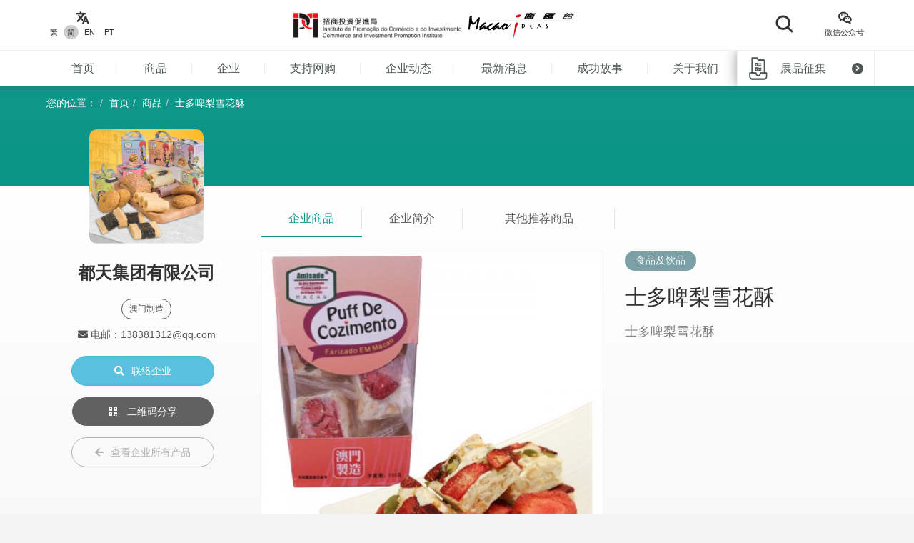

--- FILE ---
content_type: text/html; charset=UTF-8
request_url: https://macaoideas.ipim.gov.mo/cn/product/1460
body_size: 11535
content:
<!DOCTYPE html>
<html lang="en" class="lang-cn page-product-detail ">
<head>
<meta charset="utf-8">
<meta http-equiv="X-UA-Compatible" content="IE=edge">
<meta name="viewport" content="width=device-width, initial-scale=1">
<title>士多啤梨雪花酥｜商汇馆</title>
<meta name="description" content="士多啤梨雪花酥">
<meta name="author" content="商汇馆">
<meta name="robots" content="all"/>

<meta property="og:type" content="website"/>
<meta property="og:description" content="士多啤梨雪花酥"/>
<meta property="og:image" content="https://macaoideas.ipim.gov.mo/uploads/product/20211029617b5195884f6.jpg"/>
<meta property="og:image:width" content="200"/>
<meta property="og:image:height" content="200"/>

<link rel="icon" href="https://macaoideas.ipim.gov.mo/themes/front/images/favicon/favicon-64x64.png" type="image/png">
<link href="https://macaoideas.ipim.gov.mo/themes/front/css/style.css?v=20240108" rel="stylesheet">
<link href="https://macaoideas.ipim.gov.mo/themes/front/css/responsive.css?release=20231229" rel="stylesheet">
<!--[if lt IE 9]>
<script src="https://macaoideas.ipim.gov.mo/themes/front/vendor/polyfill/html5shiv.min.js"></script>
<script src="https://macaoideas.ipim.gov.mo/themes/front/vendor/polyfill/respond.min.js"></script>
<![endif]-->
<script src="https://macaoideas.ipim.gov.mo/themes/admin/vendor/layui/layui.js"></script>
<script src="https://macaoideas.ipim.gov.mo/themes/front/vendor/jquery/3.5.0/jquery.min.js?v=1.1"></script>
<!--<script src="https://cdn.bootcdn.net/ajax/libs/jquery/3.5.0/jquery.min.js"></script>-->
</head>
<body>
<div class="wrapper">
  
  <div class="header">
    <div class="header-top clearfix">
      <div class="container flexbox">
          
        <!-- header-tools -->
        <div class="header-langs">
          <div class="item">
            <div class="icon"><i class="flaticon-translate"></i></div>
                        <div class="links">
                                          <a href="https://macaoideas.ipim.gov.mo/language/change/1?back=cn%2Fproduct%2F1460" >繁</a>
                                          <a href="https://macaoideas.ipim.gov.mo/language/change/2?back=cn%2Fproduct%2F1460" class="active">简</a>
                                          <a href="https://macaoideas.ipim.gov.mo/language/change/3?back=cn%2Fproduct%2F1460" >EN</a>
                                          <a href="https://macaoideas.ipim.gov.mo/language/change/4?back=cn%2Fproduct%2F1460" >PT</a>
                          </div>
                      </div>
        </div>
        
        <!-- logo -->
        <div class="logo">
          <a href="https://www.ipim.gov.mo/"><img src="https://macaoideas.ipim.gov.mo/themes/front/images/logo.png?v=1.1" alt="招商投資促進侷" class="img-responsive"></a>
          <a href="https://macaoideas.ipim.gov.mo/cn/home"><img src="https://macaoideas.ipim.gov.mo/themes/front/images/logo02.png?v=1.1" alt="商匯館" class="img-responsive"></a>
        </div>
        
        
        <div class="header-search">
          <!--<form action="https://macaoideas.ipim.gov.mo/cn/search" method="get">-->
              <!--<input type="hidden" name='csrf' value=696d536dd246a>-->
            <div class="row">
              <!--<div class="col-md-1 col-sm-12 col-xs-12">-->
               <!-- <div class="dropdown search-box">
                  
              <!--    <button class="btn-block" type="button" id="search_type_dropdown" data-toggle="dropdown">-->
              <!--      <span class="pull-left search_type_text">产品</span>-->
              <!--      <i class="pull-right fas fa-angle-down"></i>-->
              <!--    </button>-->
                  
              <!--    <ul class="dropdown-menu">-->
              <!--      <li><a href="javascript:;" data-search-type-id="1" data-search-type-text="产品" class="header-search-trigger">产品</a></li>-->
              <!--      <li><a href="javascript:;" data-search-type-id="2" data-search-type-text="企业" class="header-search-trigger">企业</a></li>-->
              <!--    </ul>-->
              <!--  </div>-->
              <!--</div>-->
              <!--<div class="col-md-8 col-sm-12 col-xs-12">-->
              <!--  <input type="text" name="keyword" value="" placeholder="请输入关键字" class="text-box" required autocomplete="off">-->
              <!--</div>-->
              <div class="">
                <button class="btn btn-block btn-primary btn-search">
                  <i class="flaticon-search"></i>
                  <!--<span>搜索</span>-->
                </button>
              </div>
            </div>
            <!-- row -->
          <!--</form>-->
        </div>
        
        <div class="header-tools">
          <div class="item item-langs">
            <div class="icon"><i class="flaticon-translate"></i></div>
                        <div class="links">
                                          <a href="https://macaoideas.ipim.gov.mo/language/change/1?back=cn%2Fproduct%2F1460" >繁</a>
                                          <a href="https://macaoideas.ipim.gov.mo/language/change/2?back=cn%2Fproduct%2F1460" class="active">简</a>
                                          <a href="https://macaoideas.ipim.gov.mo/language/change/3?back=cn%2Fproduct%2F1460" >EN</a>
                                          <a href="https://macaoideas.ipim.gov.mo/language/change/4?back=cn%2Fproduct%2F1460" >PT</a>
                          </div>
                      </div>
          <!-- item -->
          <div class="item">
            <a data-toggle="modal" href="#popupQrcode">
                <div class="icon"><i class="flaticon-wechat"></i></div>
                <div class="links">微信公众号</div>
            </a>
          </div>
          <!--<div class="item">-->
          <!--  <div class="icon"><i class="fas fa-envelope"></i></div>-->
          <!--  <div class="links">-->
          <!--    <a data-toggle="modal" href="#subscription">EDM订阅</a>-->
          <!--  </div>-->
          <!--</div>-->
        </div>
        
      </div>
      <!-- container -->
    </div>
    <!-- header-top -->
    <div class="header-main clearfix">
      <div class="container container-menu">
        <ul id="leftMenu" class="menu">
          <li><a href="https://macaoideas.ipim.gov.mo/cn/home">首页</a></li>
          <li><a href="https://macaoideas.ipim.gov.mo/cn/category">商品</a></li>
          <li><a href="https://macaoideas.ipim.gov.mo/cn/company">企业</a></li>
          <li><a href="https://macaoideas.ipim.gov.mo/cn//company/14">支持网购</a></li>
          <li><a href="https://macaoideas.ipim.gov.mo/cn/dynamic">企业动态</a></li>
          <li><a href="https://macaoideas.ipim.gov.mo/cn/news">最新消息</a></li>
          <li><a href="https://macaoideas.ipim.gov.mo/cn/story">成功故事</a></li>
          <li><a href="https://macaoideas.ipim.gov.mo/cn/about">关于我们</a></li>
          
          <li>
              <a href="https://macaoideas.ipim.gov.mo/cn/vr" style="padding-top: 5px;padding-bottom: 5px;line-height: 20px;">
              <p>商汇馆展示中心</p><p class="kw-vr">（虚拟实景）</p>
              </a>
          </li>
        </ul>
        <!-- menu -->
        <a href="https://macaoideas.ipim.gov.mo/cn/exhibit" class="header-exhibits-link" title="展品征集">
          <span>展品征集</span>
          <span class="icon-circle-arrow"><i class="fas fa-angle-right"></i></span>
        </a>
        <!-- header-exhibits-link -->
      </div>
      
      <script>
        $(function(){
          var mw = 0
          function setShadow () {
            var $lis = $("#leftMenu li")
            // var mw = 0
            $lis.each(function(){
              mw += $(this).width()
            })
            var cw = $(".container-menu").width()
            
            if (mw >= cw - 190) {
              $("body").addClass('menu-shadow')
            } else {
              $("body").removeClass('menu-shadow')
            }
          }
          
          setShadow()
          
          $("#leftMenu").scroll(function(e){
            var sl = e.target.scrollLeft + $("#leftMenu").width() + 10
            if (sl >= mw) {
              $("body").removeClass('menu-shadow')
            } else {
              $("body").addClass('menu-shadow')
            }
          })
          $(window).resize(function(){
            mw = 0
            setShadow()
          })
        })
      </script>
      <!-- container -->
    </div>
    <!-- header-main -->
    <ul class="trigger-mobile">
      <li><a href="javascript:;" class="search-mobile-trigger"><i class="fas fa-search"></i></a></li>
      <li>
        <a href="javascript:;" class="menu-burger">
          <div class="bar1"></div>
          <div class="bar2"></div>
          <div class="bar3"></div>
        </a>
      </li>
    </ul>
    <!-- trigger-mobile -->
  </div>
  <!-- header -->
  <div class="header-mobile">
    <div class="popup-shadow"></div>
    <div class="main">
      <a href="javascript:;" class="f-close"><i class="fas fa-times"></i></a>
    </div>
  </div>
  <!-- header-mobile -->
  <div class="search-mobile">
    <div class="main">
      <!--<h2>搜索</h2>-->
      <div class="search-mobile-main">
        <form action="https://macaoideas.ipim.gov.mo/cn/search" method="get">
            <input type="hidden" name='csrf' value=696d536dd2490>
          <div class="row">
            <div class="col-md-12 col-sm-12 col-xs-12">
              <!--
              <div class="dropdown search-box">
                <button class="btn-block" type="button" id="search_type_dropdown_mobile" data-toggle="dropdown">
                  <span class="pull-left search_type_text">产品</span>
                  <i class="pull-right fas fa-angle-down"></i>
                </button>
                <ul class="dropdown-menu">
                  <li><a href="javascript:;" data-search-type-id="1" data-search-type-text="产品" class="header-search-trigger">产品</a></li>
                  <li><a href="javascript:;" data-search-type-id="2" data-search-type-text="企业" class="header-search-trigger">企业</a></li>
                </ul>
              </div>
              -->
              <input type="hidden" name="search_type" class="search_type" value="1">
            </div>
            <div class="col-md-12 col-sm-12 col-xs-12">
              <input type="text" name="keyword" value="" placeholder="请输入关键字" class="text-box" required autocomplete="off">
            </div>
            <div class="col-md-12 col-sm-12 col-xs-12">
              <button class="btn btn-block btn-primary btn-search">
                <i class="flaticon-search"></i>
                <span>搜索</span>
              </button>
            </div>
          </div>
          <!-- row -->
        </form>
      </div>
      <!-- search-mobile-main -->
    </div>
    <a href="javascript:;" class="f-close"><i class="fas fa-times"></i></a>
  </div>
  <!-- search-mobile -->
  

  <div class="modal fade popup-qrcode" id="popupQrcode">
    <div class="modal-dialog">
      <div class="modal-content">
        <div class="modal-header">
          <button type="button" class="close" data-dismiss="modal"><i class="fas fa-times"></i></button>
          <h4 class="modal-title">微信公众号</h4>
        </div>
        <div class="modal-body">
          <div class="row">
            <!--<div class="col-md-6 col-xs-12">-->
            <div>
              <figure><img src="https://macaoideas.ipim.gov.mo/themes/front/images/qrcode/qrcode01.jpg" alt="" class="img-responsive"></figure>
              <br>
            </div>
            <!--贸促局要求隐藏-->
            <!-- col -->
            <!--<div class="col-md-6 col-xs-12">-->
            <!--  <figure><img src="https://macaoideas.ipim.gov.mo/themes/front/images/qrcode/qrcode02.jpg" alt="" class="img-responsive"></figure>-->
            <!--  <br>-->
            <!--</div>-->
            <!-- col -->
          </div>
          <!-- row -->
        </div>
      </div>
    </div>
  </div>
  <!-- Modal -->

  
  <div class="modal fade popup-qrcode" id="subscription">
    <div class="modal-dialog">
      <div class="modal-content">
        <div class="modal-header">
          <button type="button" class="close" data-dismiss="modal"><i class="fas fa-times"></i></button>
          <h4 class="modal-title">EDM订阅</h4>
        </div>
        <div class="modal-body" style="text-align:left">
          <div class="row form-box">
            <div class="col-md-12 col-xs-12">
              <div class="form-group required">
                <label>電郵地址</label>
                <div class="row">
                  <div class="col-md-12 col-xs-12"><input id="mail" type="text" required="" name="mail" value="" class="form-control" placeholder="請輸入郵箱地址"></div>
                </div>
                <!-- row -->
              </div>
            </div>
          </div>
          <label id="tips" style="color:red;text-align:center"></label>
          <div style="margin-top:0rem" class="form-box-btn-area text-center mt-4">
            <button id="subscribe" type="button" class="btn btn-default btn-primary btn-sm">訂閱</button>
            <!-- <button id="unsubscribe" type="button" class="btn btn-default btn-primary btn-sm">取消訂閱</button> -->
            <a id="unsubscribe" href="#" style="color:#b6b6b6;position: absolute;padding-left: 130px;padding-top: 8px;">取消訂閱</a>
          </div>
        </div>
      </div>
    </div>
  </div>
  <!-- Modal -->

<script type="text/javascript" charset="utf-8">
  $(document).ready(function(){
    $(".header-search .btn-search").click(function(){
      $(".search-mobile").show()
    })
    $(".search-mobile .f-close").unbind('click').click(function(){
      $(".search-mobile").hide();
    });
      
    $("#subscribe").click(function() {
      $("#tips").text("");
      if(!$("#mail").val()) {
        $("#tips").text("請輸入郵箱地址");
        return;
      }
      $.ajax({
          url:"/subscribe/subscribe",
          type:"POST",
          dataType : 'json',
          data: {mail:$("#mail").val()},
          success:(data)=>{
              console.log(data);
              $("#tips").text(data.msg);
          }
      });
    });

    $("#unsubscribe").click(function() {
      $("#tips").text("");
      if(!$("#mail").val()) {
        $("#tips").text("請輸入郵箱地址");
        return;
      }
      $.ajax({
          url:"/subscribe/unsubscribe",
          type:"POST",
          dataType : 'json',
          data: {mail:$("#mail").val()},
          success:(data)=>{
              console.log(data);
              $("#tips").text(data.msg);
          }
      });
    });
  });
</script>
<div class="top-wrap">
<div class="container">
  <ol class="breadcrumb">
    <li>您的位置：</li>
    <li><a href="https://macaoideas.ipim.gov.mo/cn/home">首页</a></li>
    <li><a href="https://macaoideas.ipim.gov.mo/cn/category">商品</a></li>
    <li><a href="#">士多啤梨雪花酥</a></li>
  </ol>
  <!-- breadcrumb -->
</div>
</div>
<!-- container -->

<div class="product-detail-section clearfix">
  <div class="container clearfix">
    <div class="flexbox flex-start detail-info">
        <!-- product-main-pic -->
    <script>
        console.log({"company_id":"97","company_name":"\u90fd\u5929\u96c6\u56e2\u6709\u9650\u516c\u53f8","company_phone":"+853 2883 1312    +853 6699 0168   +85363571010","company_email":"138381312@qq.com","company_fax":"+853 2883 6202","company_website":"","company_introduction":"\u90fd\u5929\u96c6\u56e2\u65d7\u4e0b\u4e1a\u52a1\u4e3b\u8425\u98df\u54c1\u751f\u4ea7\uff0c\u5305\u62ec\u624b\u4fe1\u997c\u98df\u3001\u6731\u53e4\u529b\u53ca\u4f11\u95f2\u96f6\u98df\u7c7b\u98df\u54c1\u3002\u90fd\u5929\u8336\u4e1a\u4e43\u662f\u6b66\u5937\u5ca9\u8336\u4e13\u5356\u5e97\uff0c\u5f62\u8c61\u88c5\u4fee\u4e0e\u54c1\u724c\u683c\u8c03\u90fd\u5b9a\u4f4d\u4e8e\u9ad8\u7aef\uff0c\u4ee5\u5171\u94f8\uff02\u4e2d\u56fd\u6b66\u5937\u5c71\u5927\u7ea2\u888d\u7b2c\u4e00\u54c1\u724c\"\u4e3a\u76ee\u6807\uff0c\u9510\u610f\u521b\u65b0\u4e3a\u539f\u52a8\u529b\uff0c\u8ffd\u6c42\u5353\u8d8a\uff0c\u611f\u6069\u5173\u6000\u3002","content":"<p style=\"text-align: left;\">\u90fd\u5929\u96c6\u56e2\u65d7\u4e0b\u4e1a\u52a1\u4e3b\u8425\u98df\u54c1\u751f\u4ea7\uff0c\u5305\u62ec\u624b\u4fe1\u997c\u98df\u3001\u6731\u53e4\u529b\u53ca\u4f11\u95f2\u96f6\u98df\u7c7b\u98df\u54c1\u3002\u90fd\u5929\u8336\u4e1a\u4e43\u662f\u6b66\u5937\u5ca9\u8336\u4e13\u5356\u5e97\uff0c\u5f62\u8c61\u88c5\u4fee\u4e0e\u54c1\u724c\u683c\u8c03\u90fd\u5b9a\u4f4d\u4e8e\u9ad8\u7aef\uff0c\u4ee5\u5171\u94f8\uff02\u4e2d\u56fd\u6b66\u5937\u5c71\u5927\u7ea2\u888d\u7b2c\u4e00\u54c1\u724c&quot;\u4e3a\u76ee\u6807\uff0c\u9510\u610f\u521b\u65b0\u4e3a\u539f\u52a8\u529b\uff0c\u8ffd\u6c42\u5353\u8d8a\uff0c\u611f\u6069\u5173\u6000\u3002<\/p>","company_main_image":"uploads\/company\/20210430608ae0422662d.jpg"})
        console.log([{"id":"1872","category_id":"8","company_id":"192","main_image":"uploads\/product\/202205066274bd81dea35.jpg","macau_relation":"1","made_macau":null,"design_macau":null,"designer_name":null,"brand_macau":null,"market_macau":null,"has_award":null,"award_other":null,"view_num":"13859","sort_order":"0","stock_status":"1","status":"1","updated_at":"2022-05-06 14:19:40","created_at":"2022-05-06 14:17:28","title":"\u81f3\u5c0a\u91d1\u817f\u86cb\u9ec4\u4f0d\u4ec1\u6708\u997c","introduction":"\u6708\u997c\u5916\u5f62\u9971\u6ee1\uff0c\u8f6e\u5ed3\u5206\u660e\uff0c\u82b1\u7eb9\u6e05\u6670\uff0c\u4e0d\u574d\u584c\uff0c\u997c\u76ae\u539a\u8584\u5747\u5300\uff0c\u9985\u6599\u7ec6\u817b\u65e0\u50f5\u7c92\uff0c\u53e3\u611f\u7ef5\u8f6f\u3002","company_name":"\u9f99\u534e\u5236\u997c\u5382","status_format":"<span class=\"layui-badge layui-bg-green\">\u555f\u7528<\/span>"},{"id":"768","category_id":"8","company_id":"111","main_image":"uploads\/product\/202002285e588f4c37b0f.jpg","macau_relation":"2","made_macau":null,"design_macau":null,"designer_name":null,"brand_macau":null,"market_macau":null,"has_award":null,"award_other":null,"view_num":"16653","sort_order":"0","stock_status":"1","status":"1","updated_at":"2020-05-23 15:44:07","created_at":"2020-02-28 11:55:51","title":"\u679c\u4ec1\u66f2\u5947","introduction":"\u679c\u4ec1\u66f2\u5947\u7684\u6210\u4efd\u662f\uff1a\u725b\u6cb9\u3001\u8170\u679c\u3001\u9eb5\u7c89\u3001\u7802\u7cd6\u53ca\u86cb","company_name":"\u91d1\u71d5\u897f\u6d0b\u725b\u6cb9\u7cd5\u8461\u5f0f\u98df\u54c1","status_format":"<span class=\"layui-badge layui-bg-green\">\u555f\u7528<\/span>"},{"id":"1966","category_id":"8","company_id":"196","main_image":"uploads\/product\/2022122963ad00b511c80.png","macau_relation":"1","made_macau":null,"design_macau":null,"designer_name":null,"brand_macau":null,"market_macau":null,"has_award":null,"award_other":null,"view_num":"7642","sort_order":"0","stock_status":"1","status":"1","updated_at":"2022-12-29 10:52:29","created_at":"2022-12-29 10:51:11","title":"\u897f\u5355\u6bcd\u5496\u5561\u8c46","introduction":"\u897f\u5355\u6bcd\u5496\u5561\u8c46","company_name":"\u9ea6\u53e3(\u6fb3\u95e8)\u6709\u9650\u516c\u53f8","status_format":"<span class=\"layui-badge layui-bg-green\">\u555f\u7528<\/span>"},{"id":"2187","category_id":"8","company_id":"204","main_image":"uploads\/product\/2025051368230c1e56878.jpg","macau_relation":"1,2","made_macau":null,"design_macau":null,"designer_name":null,"brand_macau":null,"market_macau":null,"has_award":null,"award_other":null,"view_num":"4723","sort_order":"0","stock_status":"1","status":"1","updated_at":"2025-05-13 17:21:11","created_at":"2024-08-26 14:20:18","title":"\u6843\u9999\u4e4c\u9f99","introduction":"100%\u539f\u53f6\u6d78\u5236 \u6bcf\u4e2a\u73af\u8282\u90fd\u53ef\u6eaf\u6e90","company_name":"\u6fb3\u95e8\u6c47\u80fd\u56fd\u9645\u6295\u8d44\u63a7\u80a1\u6709\u9650\u516c\u53f8","status_format":"<span class=\"layui-badge layui-bg-green\">\u555f\u7528<\/span>"},{"id":"1954","category_id":"8","company_id":"202","main_image":"uploads\/product\/2022122963ac70ee08140.png","macau_relation":"1,2","made_macau":null,"design_macau":null,"designer_name":null,"brand_macau":null,"market_macau":null,"has_award":null,"award_other":null,"view_num":"9046","sort_order":"0","stock_status":"1","status":"1","updated_at":"2022-12-29 10:25:39","created_at":"2022-12-29 00:38:03","title":"\u5f53\u4e0b - \u767e\u9999\u679c\u4e4c\u9f99\u9752\u8336\u53e3\u5473\u53d1\u9175\u8336","introduction":"\u767e\u9999\u679c\u4e4c\u9f99\u9752\u8336\u53e3\u5473\u53d1\u9175\u8336","company_name":"\u6fb3\u95e8\u915d\u917f\u6709\u9650\u516c\u53f8","status_format":"<span class=\"layui-badge layui-bg-green\">\u555f\u7528<\/span>"},{"id":"871","category_id":"8","company_id":"118","main_image":"uploads\/product\/202002285e58b16bc3fd9.jpg","macau_relation":"1","made_macau":null,"design_macau":null,"designer_name":null,"brand_macau":null,"market_macau":null,"has_award":null,"award_other":null,"view_num":"16161","sort_order":"0","stock_status":"1","status":"1","updated_at":"2020-02-28 14:22:08","created_at":"2020-02-28 14:21:25","title":"\u5f20\u8bb0\u8857\u574a\u9eb5","introduction":"\u4e3b\u8981\u6210\u4efd\uff1a\u9eb5\u7c89\u3001\u6c34\u3001\u7877\u6c34\u3002 \u9eb5\u8d28\u723d\u6ed1\uff0c\u6c64\u62cc\u4f73\u58eb\uff0c\u53ef\u7d20\u98df\u3002","company_name":"\u5f20\u8bb0\u88fd\u9eb5\u5382","status_format":"<span class=\"layui-badge layui-bg-green\">\u555f\u7528<\/span>"},{"id":"2101","category_id":"8","company_id":"224","main_image":"uploads\/product\/202405176646d98b3184c.png","macau_relation":"2","made_macau":null,"design_macau":null,"designer_name":null,"brand_macau":null,"market_macau":null,"has_award":null,"award_other":null,"view_num":"6703","sort_order":"0","stock_status":"1","status":"1","updated_at":"2024-05-17 12:16:26","created_at":"2024-05-17 12:13:51","title":"\u54b8\u86cb\u9ec4\u66f2\u5947","introduction":"\u4f20\u7edf\u53e4\u6cd5\u5236\u9020\uff0c\u9009\u7528\u4f18\u8d28\u6750\u6599\uff0c\u997c\u9999\u4f20\u5343\u91cc\uff0c\u53e3\u611f\u6709\u5c42\u6b21\uff0c\u4ee4\u4eba\u7231\u4e0d\u91ca\u624b\u3002","company_name":"\u60a6\u6842\u5a46\u5a46\u4e00\u4eba\u6709\u9650\u516c\u53f8","status_format":"<span class=\"layui-badge layui-bg-green\">\u555f\u7528<\/span>"},{"id":"1055","category_id":"8","company_id":"139","main_image":"uploads\/product\/2021062360d2a4f7eb133.jpg","macau_relation":"1,2","made_macau":null,"design_macau":null,"designer_name":null,"brand_macau":null,"market_macau":null,"has_award":null,"award_other":null,"view_num":"18130","sort_order":"0","stock_status":"1","status":"1","updated_at":"2021-06-23 11:05:29","created_at":"2020-02-28 15:57:28","title":"\u66f2\u5947","introduction":"\u66f2\u5947","company_name":"Nata\u8461\u631e\u516c\u53f8\u5de5\u827a\u9762\u5305","status_format":"<span class=\"layui-badge layui-bg-green\">\u555f\u7528<\/span>"},{"id":"2118","category_id":"8","company_id":"226","main_image":"uploads\/product\/202405176647004b018ac.jpg","macau_relation":"2","made_macau":null,"design_macau":null,"designer_name":null,"brand_macau":null,"market_macau":null,"has_award":null,"award_other":null,"view_num":"5727","sort_order":"0","stock_status":"1","status":"1","updated_at":"2024-05-17 15:00:31","created_at":"2024-05-17 14:59:17","title":"\u6742\u9526\u793c\u76d2","introduction":"\u4ea7\u54c1\u6709\u7d2b\u83dc\u8089\u677e\u51e4\u51f0\u5377\u3001\u4f20\u7edf\u51e4\u51f0\u5377\u3001\u86cb\u5377\u738b\u3001\u7c92\u7c92\u674f\u4ec1\u997c\u3001\u86cb\u9ec4\u5185\u5fc3\u674f\u4ec1\u997c\u3001\u68cb\u5b50\u997c\u3001\u9e21\u4ed4\u997c\u3001\u8089\u5207\u9165\u3001\u8170\u679c\u997c\u7b49\u7b49\u3002","company_name":"\u724c\u574a\u8001\u997c\u5bb6(\u6fb3\u95e8)\u6709\u9650\u516c\u53f8","status_format":"<span class=\"layui-badge layui-bg-green\">\u555f\u7528<\/span>"},{"id":"2244","category_id":"8","company_id":"237","main_image":"uploads\/product\/20241119673c35937f33b.jpg","macau_relation":"2","made_macau":null,"design_macau":null,"designer_name":null,"brand_macau":null,"market_macau":null,"has_award":null,"award_other":null,"view_num":"6258","sort_order":"0","stock_status":"1","status":"1","updated_at":"2024-11-19 14:55:10","created_at":"2024-11-19 14:51:27","title":"\u529b\u917130\u7279\u917f\u9171\u9999\u578b\u767d\u9152","introduction":"\u539f\u6599\uff1a\u9ad8\u7cb1\u3001\u5c0f\u9ea6\u3001\u6c34  \u9152\u7cbe\u5ea6\uff1a53% Vol  \u5916\u89c2\uff1a\u6e05\u6f88\u900f\u660e\u3002  \u95fb\u9999\uff1a\u521d\u95fb\u9171\u9999\u7ec6\u817b\u3001\u4f18\u96c5\u3001\u7cae\u9999\u99a8\u6021\uff0c\u8bf8\u9999\u534f\u8c03\u3001\u4f59\u5473\u60a0\u957f\u3002  \u5473\u89c9\uff1a\u9187\u539a\u4e30\u6ee1\u3001\u5706\u6da6\uff0c\u4e30\u5bcc\u7684\u5fae\u91cf\u6210\u5206\u5728\u53e3\u8154\u4e2d\u505c\u7559\u6301\u4e45\uff0c\u4ed4\u7ec6\u54c1\u5473\u6709\u7ec6\u6ed1\u611f\uff0c\u4ee4\u4eba\u9676\u9189\u3002  \u5c3e\u97f5\uff1a\u540e\u5473\u60a0\u957f\uff0c\u7a7a\u676f\u7559\u9999\u6301\u4e45\u3002","company_name":"\u767e\u529b\u96c6\u56e2\u6709\u9650\u516c\u53f8","status_format":"<span class=\"layui-badge layui-bg-green\">\u555f\u7528<\/span>"},{"id":"2279","category_id":"8","company_id":"158","main_image":"uploads\/product\/20250616684fd9aa49746.png","macau_relation":"1,2","made_macau":null,"design_macau":null,"designer_name":null,"brand_macau":null,"market_macau":null,"has_award":null,"award_other":null,"view_num":"2758","sort_order":"0","stock_status":"1","status":"1","updated_at":"2025-06-16 16:46:46","created_at":"2025-06-16 16:45:23","title":"\u6fb3\u95e8\u540d\u80dc\u7cfb\u5217-\u6d77\u82d4\u9e21\u86cb\u5377","introduction":"\u516c\u53f8\u4e13\u6ce8\u4e8e\u65b0\u9c9c\u70d8\u7119\u53ca\u6fb3\u95e8\u54c1\u724c\u624b\u4fe1\u4ea7\u54c1\uff0c\u81ea2005\u5e74\u6210\u7acb\u4ee5\u6765\uff0c\u300c\u4e1c\u671b\u6d0b\u997c\u5e97\u300d\u548c\u300c\u8461\u97f5\u624b\u4fe1\u300d\u5df2\u5728\u6fb3\u95e8\u6269\u5c55\u81f318\u95f4\u5206\u5e97\uff1b\u65d7\u4e0b\u54c1\u724c\u300c\u8461\u97f5\u624b\u4fe1\u300d\u66f4\u81f4\u529b\u63a8\u5e7f\u6fb3\u95e8\u4f20\u7edf\u624b\u5de5\u827a\u53ca\u8461\u8404\u7259\u7279\u8272\u6587\u5316\u53e3\u5473\u3002","company_name":"\u4e1c\u671b\u6d0b\u624b\u4fe1\u6709\u9650\u516c\u53f8","status_format":"<span class=\"layui-badge layui-bg-green\">\u555f\u7528<\/span>"},{"id":"207","category_id":"8","company_id":"32","main_image":"uploads\/product\/20210924614d5d8eefbd9.jpg","macau_relation":"2","made_macau":null,"design_macau":null,"designer_name":null,"brand_macau":null,"market_macau":null,"has_award":null,"award_other":null,"view_num":"18201","sort_order":"0","stock_status":"1","status":"1","updated_at":"2023-07-31 12:50:07","created_at":"2020-02-27 12:03:24","title":"\u7172\u4ed4\u996d\u8c49\u6cb9","introduction":"\u4e3b\u8981\u6210\u4efd : \u6c34\u3001\u9ec4\u8c46\u3001\u76d0\u3001\u9eb5\u7c89(\u542b\u9ea9\u8d28\u7684\u7a40\u982a)\u53ca\u9632\u8150\u5242E202\u3002 \u98df\u7528\u65b9\u6cd5 : \u7528\u4ee5\u716e\u9c8d\u9c7c\uff0c\u4f34\u7172\u4ed4\u996d\u3001\u635e\u9eb5\u3001\u6284\u83dc\u7686\u53ef\u3002","company_name":"\u8865\u4e4b\u6797\u98df\u9986","status_format":"<span class=\"layui-badge layui-bg-green\">\u555f\u7528<\/span>"},{"id":"1443","category_id":"8","company_id":"161","main_image":"uploads\/product\/2021071960f54b1b20baf.jpg","macau_relation":"1,2","made_macau":null,"design_macau":null,"designer_name":null,"brand_macau":null,"market_macau":null,"has_award":null,"award_other":null,"view_num":"16950","sort_order":"0","stock_status":"1","status":"1","updated_at":"2021-07-19 17:51:24","created_at":"2020-10-27 17:16:18","title":"\u51b7\u70ed\u53cc\u8403\u7684\u888b\u6ce1\u5496\u5561","introduction":"100%\u9009\u7528\u4e1c\u5e1d\u6c76\u7eff\u8272\u6709\u673a\u6700\u4f18\u8d28\u7684\u5496\u5561\u8c46\u4e3a\u539f\u6599\uff0c\u9009\u7528\u4e16\u754c\u4e0a\u5148\u8fdb\u7684\u751f\u4ea7\u8bbe\u5907\u53ca\u6280\u672f\u8fdb\u884c\u52a0\u5de5","company_name":"\u6fb3\u95e8\u5496\u5561\u6709\u9650\u516c\u53f8","status_format":"<span class=\"layui-badge layui-bg-green\">\u555f\u7528<\/span>"},{"id":"2031","category_id":"8","company_id":"216","main_image":"uploads\/product\/2023122165840d0f5fe78.jpg","macau_relation":"2","made_macau":null,"design_macau":null,"designer_name":null,"brand_macau":null,"market_macau":null,"has_award":null,"award_other":null,"view_num":"6629","sort_order":"0","stock_status":"1","status":"1","updated_at":"2023-12-21 18:02:44","created_at":"2023-12-21 18:01:46","title":"\u76ca\u6e2d\u8212\u6e05\u8336","introduction":"\u5065\u5eb7\u7b80\u5355\u51b2\u996e\u7684\u517b\u751f\u8336\u5305","company_name":"\u53cb\u8bb0\u517b\u751f\u624b\u4fe1\u6709\u9650\u516c\u53f8","status_format":"<span class=\"layui-badge layui-bg-green\">\u555f\u7528<\/span>"},{"id":"1027","category_id":"8","company_id":"133","main_image":"uploads\/product\/202002285e58c49094d58.jpg","macau_relation":"2","made_macau":null,"design_macau":null,"designer_name":null,"brand_macau":null,"market_macau":null,"has_award":null,"award_other":null,"view_num":"18511","sort_order":"0","stock_status":"1","status":"1","updated_at":"2020-02-28 15:43:33","created_at":"2020-02-28 15:42:55","title":"\u6fb3\u95e8\u5988\u8893\uff0c\u66f2\u5947\uff0c\u86cb\u5377","introduction":"\u6fb3\u95e8\u5988\u8893\uff0c\u66f2\u5947\uff0c\u86cb\u5377","company_name":"\u706b\u8f66\u5934\u6587\u5316\u521b\u610f\u6709\u9650\u516c\u53f8","status_format":"<span class=\"layui-badge layui-bg-green\">\u555f\u7528<\/span>"}])
    </script>
        <div class="product-top-info">
          <div class="cover" style="background-image: url('https://macaoideas.ipim.gov.mo/uploads/company/20210430608ae0422662d.jpg')"></div>
          <div class="info-wrap">
          <div class="company-area">
            <h2><strong>都天集团有限公司</strong></h2>
                        <div class="tags hidden-xs">
                            <span>澳门制造</span> 
                                                      </div>
            <!-- tags -->
                        <!--<p>电话：+853 2883 1312    +853 6699 0168   +85363571010</p>-->
            <!--<p>电邮：138381312@qq.com</p>-->
            <!---->
          </div>
          <!-- product-market -->
          <!--<div class="btn-area">-->
          <!--  <p><a href="https://macaoideas.ipim.gov.mo/cn/company/view/97" class="btn btn-primary-style02"><i class="fas fa-building"></i>访问企业主页</a></p>-->
          <!--  <p><a href="https://macaoideas.ipim.gov.mo/cn/company_contact/index/1460" class="btn btn-info"><i class="fas fa-search"></i>联络企业</a></p>-->
          <!--</div>-->
              <ul class="enterprise-contact">
                <li style="display: none"><i class="fas fa-phone"></i> 电话：</li>
                                <li><i class="fas fa-envelope"></i> 电邮：138381312@qq.com</li>
                                              </ul>
              <div class="btn-area">
                                <a href="javascript:;" class="btn btn-disabled hidden"><i class="fas fa-file-pdf"></i> 暂无企业 </a>
                                <p>
                <a href="https://macaoideas.ipim.gov.mo/cn/company_contact/enterprise/97" class="btn btn-info"><i class="fas fa-search"></i>联络企业</a></p>
                <p><a data-toggle="modal" href="#pageQrcode" class="btn btn-outline-white"><i class="fas fa-qrcode"></i> 二维码分享</a></p>
                <p class="hidden-xs">
                <a style="margin-top:0" href="https://macaoideas.ipim.gov.mo/cn/company/view/97" class="btn btn-outline-gray"><i class="fas fa-arrow-left"></i>查看企业所有产品</a>
                </p>
                                
              </div>
              <div class="company-link">
                                                                
              </div><!--company-link-->
              <div class="h5-vs visible-xs">
                <div class="product-category clearfix">
                    <div class="pull-left">
                      <span>食品及饮品</span>
                    </div>
                </div>
                                <div class="tags">
                                    <span>澳门制造</span> 
                                                                      </div>
                              </div>
            </div>
          <!-- btn-area -->
        </div><!-- product-top-info -->
        
        <div class="flex-1">
            
          <div class="super-link-box super-link-box-style02 mt-2">
            <ul class="row">
              <li class="col-md-2 col-xs-4 active"><a href="#detailContent" data-toggle="tab">企业商品</a></li>
              <li class="col-md-2 col-xs-4"><a href="#companyContent" data-toggle="tab">企业简介</a></li>
              <li class="col-md-3 col-xs-4">
                  <a class="link-like" href="#guessYouLike">其他推荐商品</a>
              </li>
            </ul>
          </div>
          
          <div class="tab-content">
            <div class="tab-pane active" id="detailContent">
            <p class="visible-xs">
            <a class="link-company" href="https://macaoideas.ipim.gov.mo/cn/company/view/97"><i class="fas fa-arrow-left"></i> 查看企业所有产品</a>
            </p>
              <!-- super-link-box -->
              <div class="flexbox flex-start mt-2 detail-content">
                <div class="product-main-pic">
                                    <a href="https://macaoideas.ipim.gov.mo/uploads/product/20211029617b5195884f6.jpg" data-lightbox="image-zoomout" data-title="士多啤梨雪花酥">
                    <img src="https://macaoideas.ipim.gov.mo/uploads_thumb/product/20211029617b5195884f6_480X480.jpg" alt="士多啤梨雪花酥" class="img-responsive">
                    <i class="fas fa-search-plus"></i>
                  </a>
                </div>
                <div class="flex-1 info">
                  <div class="product-category clearfix hidden-xs">
                    <div class="pull-left">
                      <span>食品及饮品</span>
                    </div>
                  </div>
                  <!-- product-category -->
                  <h2>士多啤梨雪花酥</h2>
                  <!-- h2 -->
                  <div class="product-summary">士多啤梨雪花酥</div>
                  <!-- product-summary -->
                  <div class="product-market"></div>
                  
                  </div>
                  
                </div>
              
              <!--<div class="super-link-box mt-2">-->
              <!--  <div class="row">-->
              <!--    <div class="col-md-6 col-xs-6"><a href="#productContent" class="active">產品詳情</a></div>-->
              <!--    -->
              <!--    <div class="col-md-6 col-xs-6"><a href="#guessYouLike">您可能喜歡</a></div>-->
              <!--    -->
              <!--  </div>-->
              <!--</div>-->
              
    
              <div class="single-box mt-6" id="productContent">
                              </div>
              
                
                            <div class="product-bottom mt-6" id="guessYouLike">
                <div class="subpage-title text-center">其他推荐商品</div>
                <!-- subpage-title -->
                <div class="list-layout-style02">
                  <div class="product-swiper">
                    <div class="swiper-wrapper">
                                                                  <div class="swiper-slide">
                        <a href="https://macaoideas.ipim.gov.mo/cn/product/1872" class="item mt-2">
                          <figure><img src="https://macaoideas.ipim.gov.mo/uploads_thumb/product/202205066274bd81dea35_218X218.jpg" alt="至尊金腿蛋黄伍仁月饼" class="img-responsive"></figure>
                          <h6>至尊金腿蛋黄伍仁月饼</h6>
                          <div class="main">
                            <h5>至尊金腿蛋黄伍仁月饼</h5>
                            <div class="enterprise-name">龙华制饼厂</div>
                            <div class="more"><span>查看商品 <i class="fas fa-external-link-alt"></i></span></div>
                          </div>
                        </a>
                      </div>
                                                                  <div class="swiper-slide">
                        <a href="https://macaoideas.ipim.gov.mo/cn/product/768" class="item mt-2">
                          <figure><img src="https://macaoideas.ipim.gov.mo/uploads_thumb/product/202002285e588f4c37b0f_218X218.jpg" alt="果仁曲奇" class="img-responsive"></figure>
                          <h6>果仁曲奇</h6>
                          <div class="main">
                            <h5>果仁曲奇</h5>
                            <div class="enterprise-name">金燕西洋牛油糕葡式食品</div>
                            <div class="more"><span>查看商品 <i class="fas fa-external-link-alt"></i></span></div>
                          </div>
                        </a>
                      </div>
                                                                  <div class="swiper-slide">
                        <a href="https://macaoideas.ipim.gov.mo/cn/product/1966" class="item mt-2">
                          <figure><img src="https://macaoideas.ipim.gov.mo/uploads_thumb/product/2022122963ad00b511c80_218X218.png" alt="西单母咖啡豆" class="img-responsive"></figure>
                          <h6>西单母咖啡豆</h6>
                          <div class="main">
                            <h5>西单母咖啡豆</h5>
                            <div class="enterprise-name">麦口(澳门)有限公司</div>
                            <div class="more"><span>查看商品 <i class="fas fa-external-link-alt"></i></span></div>
                          </div>
                        </a>
                      </div>
                                                                  <div class="swiper-slide">
                        <a href="https://macaoideas.ipim.gov.mo/cn/product/2187" class="item mt-2">
                          <figure><img src="https://macaoideas.ipim.gov.mo/uploads_thumb/product/2025051368230c1e56878_218X218.jpg" alt="桃香乌龙" class="img-responsive"></figure>
                          <h6>桃香乌龙</h6>
                          <div class="main">
                            <h5>桃香乌龙</h5>
                            <div class="enterprise-name">澳门汇能国际投资控股有限公司</div>
                            <div class="more"><span>查看商品 <i class="fas fa-external-link-alt"></i></span></div>
                          </div>
                        </a>
                      </div>
                                                                  <div class="swiper-slide">
                        <a href="https://macaoideas.ipim.gov.mo/cn/product/1954" class="item mt-2">
                          <figure><img src="https://macaoideas.ipim.gov.mo/uploads_thumb/product/2022122963ac70ee08140_218X218.png" alt="当下 - 百香果乌龙青茶口味发酵茶" class="img-responsive"></figure>
                          <h6>当下 - 百香果乌龙青茶口味发酵茶</h6>
                          <div class="main">
                            <h5>当下 - 百香果乌龙青茶口味发酵茶</h5>
                            <div class="enterprise-name">澳门酝酿有限公司</div>
                            <div class="more"><span>查看商品 <i class="fas fa-external-link-alt"></i></span></div>
                          </div>
                        </a>
                      </div>
                                                                  <div class="swiper-slide">
                        <a href="https://macaoideas.ipim.gov.mo/cn/product/871" class="item mt-2">
                          <figure><img src="https://macaoideas.ipim.gov.mo/uploads_thumb/product/202002285e58b16bc3fd9_218X218.jpg" alt="张记街坊麵" class="img-responsive"></figure>
                          <h6>张记街坊麵</h6>
                          <div class="main">
                            <h5>张记街坊麵</h5>
                            <div class="enterprise-name">张记製麵厂</div>
                            <div class="more"><span>查看商品 <i class="fas fa-external-link-alt"></i></span></div>
                          </div>
                        </a>
                      </div>
                                                                  <div class="swiper-slide">
                        <a href="https://macaoideas.ipim.gov.mo/cn/product/2101" class="item mt-2">
                          <figure><img src="https://macaoideas.ipim.gov.mo/uploads_thumb/product/202405176646d98b3184c_218X218.png" alt="咸蛋黄曲奇" class="img-responsive"></figure>
                          <h6>咸蛋黄曲奇</h6>
                          <div class="main">
                            <h5>咸蛋黄曲奇</h5>
                            <div class="enterprise-name">悦桂婆婆一人有限公司</div>
                            <div class="more"><span>查看商品 <i class="fas fa-external-link-alt"></i></span></div>
                          </div>
                        </a>
                      </div>
                                                                  <div class="swiper-slide">
                        <a href="https://macaoideas.ipim.gov.mo/cn/product/1055" class="item mt-2">
                          <figure><img src="https://macaoideas.ipim.gov.mo/uploads_thumb/product/2021062360d2a4f7eb133_218X218.jpg" alt="曲奇" class="img-responsive"></figure>
                          <h6>曲奇</h6>
                          <div class="main">
                            <h5>曲奇</h5>
                            <div class="enterprise-name">Nata葡挞公司工艺面包</div>
                            <div class="more"><span>查看商品 <i class="fas fa-external-link-alt"></i></span></div>
                          </div>
                        </a>
                      </div>
                                                                  <div class="swiper-slide">
                        <a href="https://macaoideas.ipim.gov.mo/cn/product/2118" class="item mt-2">
                          <figure><img src="https://macaoideas.ipim.gov.mo/uploads_thumb/product/202405176647004b018ac_218X218.jpg" alt="杂锦礼盒" class="img-responsive"></figure>
                          <h6>杂锦礼盒</h6>
                          <div class="main">
                            <h5>杂锦礼盒</h5>
                            <div class="enterprise-name">牌坊老饼家(澳门)有限公司</div>
                            <div class="more"><span>查看商品 <i class="fas fa-external-link-alt"></i></span></div>
                          </div>
                        </a>
                      </div>
                                                                  <div class="swiper-slide">
                        <a href="https://macaoideas.ipim.gov.mo/cn/product/2244" class="item mt-2">
                          <figure><img src="https://macaoideas.ipim.gov.mo/uploads_thumb/product/20241119673c35937f33b_218X218.jpg" alt="力酱30特酿酱香型白酒" class="img-responsive"></figure>
                          <h6>力酱30特酿酱香型白酒</h6>
                          <div class="main">
                            <h5>力酱30特酿酱香型白酒</h5>
                            <div class="enterprise-name">百力集团有限公司</div>
                            <div class="more"><span>查看商品 <i class="fas fa-external-link-alt"></i></span></div>
                          </div>
                        </a>
                      </div>
                                                                  <div class="swiper-slide">
                        <a href="https://macaoideas.ipim.gov.mo/cn/product/2279" class="item mt-2">
                          <figure><img src="https://macaoideas.ipim.gov.mo/uploads_thumb/product/20250616684fd9aa49746_218X218.png" alt="澳门名胜系列-海苔鸡蛋卷" class="img-responsive"></figure>
                          <h6>澳门名胜系列-海苔鸡蛋卷</h6>
                          <div class="main">
                            <h5>澳门名胜系列-海苔鸡蛋卷</h5>
                            <div class="enterprise-name">东望洋手信有限公司</div>
                            <div class="more"><span>查看商品 <i class="fas fa-external-link-alt"></i></span></div>
                          </div>
                        </a>
                      </div>
                                                                  <div class="swiper-slide">
                        <a href="https://macaoideas.ipim.gov.mo/cn/product/207" class="item mt-2">
                          <figure><img src="https://macaoideas.ipim.gov.mo/uploads_thumb/product/20210924614d5d8eefbd9_218X218.jpg" alt="煲仔饭豉油" class="img-responsive"></figure>
                          <h6>煲仔饭豉油</h6>
                          <div class="main">
                            <h5>煲仔饭豉油</h5>
                            <div class="enterprise-name">补之林食馆</div>
                            <div class="more"><span>查看商品 <i class="fas fa-external-link-alt"></i></span></div>
                          </div>
                        </a>
                      </div>
                                                                  <div class="swiper-slide">
                        <a href="https://macaoideas.ipim.gov.mo/cn/product/1443" class="item mt-2">
                          <figure><img src="https://macaoideas.ipim.gov.mo/uploads_thumb/product/2021071960f54b1b20baf_218X218.jpg" alt="冷热双萃的袋泡咖啡" class="img-responsive"></figure>
                          <h6>冷热双萃的袋泡咖啡</h6>
                          <div class="main">
                            <h5>冷热双萃的袋泡咖啡</h5>
                            <div class="enterprise-name">澳门咖啡有限公司</div>
                            <div class="more"><span>查看商品 <i class="fas fa-external-link-alt"></i></span></div>
                          </div>
                        </a>
                      </div>
                                                                  <div class="swiper-slide">
                        <a href="https://macaoideas.ipim.gov.mo/cn/product/2031" class="item mt-2">
                          <figure><img src="https://macaoideas.ipim.gov.mo/uploads_thumb/product/2023122165840d0f5fe78_218X218.jpg" alt="益渭舒清茶" class="img-responsive"></figure>
                          <h6>益渭舒清茶</h6>
                          <div class="main">
                            <h5>益渭舒清茶</h5>
                            <div class="enterprise-name">友记养生手信有限公司</div>
                            <div class="more"><span>查看商品 <i class="fas fa-external-link-alt"></i></span></div>
                          </div>
                        </a>
                      </div>
                                                                  <div class="swiper-slide">
                        <a href="https://macaoideas.ipim.gov.mo/cn/product/1027" class="item mt-2">
                          <figure><img src="https://macaoideas.ipim.gov.mo/uploads_thumb/product/202002285e58c49094d58_218X218.jpg" alt="澳门妈袓，曲奇，蛋卷" class="img-responsive"></figure>
                          <h6>澳门妈袓，曲奇，蛋卷</h6>
                          <div class="main">
                            <h5>澳门妈袓，曲奇，蛋卷</h5>
                            <div class="enterprise-name">火车头文化创意有限公司</div>
                            <div class="more"><span>查看商品 <i class="fas fa-external-link-alt"></i></span></div>
                          </div>
                        </a>
                      </div>
                                          </div>
                    <!-- swiper-wrapper -->
                    <div class="swiper-button-prev"><i class="fas fa-angle-left"></i></div>
                    <div class="swiper-button-next"><i class="fas fa-angle-right"></i></div>
                  </div>
                  <!-- product-swiper -->
                </div>
                <!-- list-layout-style02 -->
              </div>
              <!-- product-bottom -->
                            <!-- single-box -->
            </div>
            
            <div class="tab-pane mt-2" id="companyContent">
                <p style="text-align: left;">都天集团旗下业务主营食品生产，包括手信饼食、朱古力及休闲零食类食品。都天茶业乃是武夷岩茶专卖店，形象装修与品牌格调都定位于高端，以共铸＂中国武夷山大红袍第一品牌&quot;为目标，锐意创新为原动力，追求卓越，感恩关怀。</p>            </div>
            
            <div class="tab-pane mt-2" id="likeContent">
            </div>
          </div>
        </div>
    </div>
  </div>
  <!-- container -->
</div>
<!-- product-detail-section -->
<div class="modal fade popup-qrcode" id="pageQrcode">
  <div class="modal-dialog">
    <div class="modal-content">
      <div class="modal-header">
        <button type="button" class="close" data-dismiss="modal"><i class="fas fa-times"></i></button>
        <h4 class="modal-title">二维码分享</h4>
      </div>
      <div class="modal-body">
        <div class="row">
          <div class="col-md-12 col-xs-12">
            <div id="qrcode"></div>
            <p style="font-size: 16px;margin-top: 5px;">扫码查看/截图保存</p>
          </div>
          <!-- col -->
        </div>
        <!-- row -->
      </div>
    </div>
  </div>
</div>
<!-- Modal -->
<div class="container">

</div>
<script src="https://macaoideas.ipim.gov.mo/themes/front/vendor/lightbox2/js/lightbox.min.js"></script>
<div class="footer mt-6">
  <div class="container">        
    <div class="footer-info">
      <div class="row">
        <!--<div class="col-md-3 col-sm-12 col-xs-12">-->
        <!--  <div class="item">-->
        <!--    <h5>营业时间:</h5>-->
        <!--    <p>-->
        <!--      星期一至星期五，早上9时至下午6时 <br> 星期六、日及公众假期休馆-->
        <!--    </p>-->
        <!--  </div>-->
        <!--</div>-->
        <div class="col-md-3 col-sm-12 col-xs-12">
          <div class="item">
            <h5>联络地址:</h5>
            <p>
              澳门湖畔南街中国与葡语国家商贸合作服务平台综合体办公楼一至三楼            </p>
          </div>
        </div>
        <div class="col-md-3 col-sm-12 col-xs-12">
          <div class="item">
            <h5>联络电话/传真:</h5>
            <p>
              +853 2872 8212 / +853 2872 8213            </p>
          </div>
        </div>
        <div class="col-md-2 col-sm-12 col-xs-12">
          <div class="item">
            <h5>电邮:</h5>
            <p>
              <a href="mailto:macaoideas@ipim.gov.mo">macaoideas@ipim.gov.mo</a>            </p>
          </div>
        </div>
        <div class="col-md-4 col-sm-12 col-xs-12">
          <div class="item">
            <h5>友情链接</h5>
            <ul class="footer-links">
              <li><a href="http://com.gd.gov.cn/" target="_blank">广东省商务厅</a></li>
              <!--<li><a href="http://ftz.gd.gov.cn/" target="_blank">广东省自贸办</a></li>-->
              <!--<li><a href="http://igd.gdcom.gov.cn/" target="_blank">广东省投资促进局</a></li>-->
            </ul>
          </div>
        </div>
      </div>
    </div>
    <!-- footer-info -->
    <!-- footer-links -->
    <div class="footer-share sharing-tools a2a_kit a2a_default_style">
      <a class="a2a_button_facebook tooltip-btn" title="Facebook" ><i class="fab fa-facebook-f"></i></a>
      <a class="a2a_button_email tooltip-btn" title="E-mail" ><i class="fas fa-envelope"></i></a>
      <a class="a2a_button_whatsapp tooltip-btn" title="Whatsapp" ><i class="fab fa-whatsapp"></i></a>
      <a class="a2a_button_wechat tooltip-btn" title="Wechat"><i class="fab fa-weixin"></i></a>
      <a href="javascript:;" data-clipboard-text="" class="clipboard-btn" title="Copied!"><i class="fas fa-link"></i></a>
      <a data-toggle="modal" href="#qrcodePopup"><img style="vertical-align: text-top;" width="18" src="/themes/front/images/icon_qr.png"/></a>
    </div>
    <!-- footer-share -->
  </div>
  <!-- container -->
  <div class="footer-bottom">
    <div class="container">
      <div class="footer-copyright">&copy; Copyright 2024 招商投资促进局. All rights reserved.</div>
      <!-- footer-copyright -->
      <ul class="footer-bottom-links">
        <!---->
        <!---->
        <!--<li><a href="https://macaoideas.ipim.gov.mo/cn/page/copyright-notice">Copyright</a></li>  -->
        <!---->
        <!--<li><a href="https://macaoideas.ipim.gov.mo/cn/page/disclaimer">Disclaimer</a></li>  -->
        <!---->
        <!---->
        <li><a href="https://macaoideas.ipim.gov.mo/cn/page/copyright-notice">版权告示</a></li>
        <li><a href="https://macaoideas.ipim.gov.mo/cn/page/disclaimer">免责声明</a></li>
        <li><a href="https://macaoideas.ipim.gov.mo/cn/page/sitemap">网站地图</a></li>
      </ul>
      <!-- footer-bottom-links -->
    </div>
    <!-- container -->
  </div>
  <div class="modal fade popup-qrcode" id="qrcodePopup">
    <div class="modal-dialog">
      <div class="modal-content">
        <div class="modal-header">
          <button type="button" class="close" data-dismiss="modal"><i class="fas fa-times"></i></button>
          <h4 class="modal-title">士多啤梨雪花酥｜商汇馆</h4>
        </div>
        <div class="modal-body">
          <div class="row">
            <!--<div class="col-md-6 col-xs-12">-->
            <div>
              <figure><img src="https://macaoideas.ipim.gov.mo/themes/front/images/qr.jpeg" alt="" class="img-responsive"></figure>
              <br>
            </div>
          </div>
          <!-- row -->
        </div>
      </div>
    </div>
  </div>
  <!-- Modal -->
  <!-- footer-bottom -->
</div>
<!-- footer -->
</div><!-- wrapper -->
<a href="javascript:;" class="b2t"><i class="fas fa-arrow-up"></i></a>
<script src="https://macaoideas.ipim.gov.mo/themes/front/vendor/bootstrap/js/bootstrap.min.js"></script>
<script src="https://macaoideas.ipim.gov.mo/themes/front/vendor/swiper5/js/swiper.min.js"></script>
<script src="https://macaoideas.ipim.gov.mo/themes/front/application.js?v=20231218"></script>
<script>
  var a2a_config = a2a_config || {};
  a2a_config.locale = "zh-TW";
  a2a_config.num_services = 4;
</script>
<script async src="https://macaoideas.ipim.gov.mo/themes/front/vendor/addtoany/page.js"></script>
<script src="https://macaoideas.ipim.gov.mo/themes/front/vendor/clipboard/clipboard.min.js"></script>
<script type="text/javascript" src="https://macaoideas.ipim.gov.mo/themes/front/vendor/tooltipster/js/tooltipster.bundle.min.js"></script>
<script>
  $(document).ready(function(){
    // tooltip
    $('.tooltip-btn').tooltipster({
      theme: 'tooltipster-borderless'
    });
    // clipboard
    $(".clipboard-btn").attr("data-clipboard-text",window.location.href);
    new ClipboardJS('.clipboard-btn');
    $('.clipboard-btn').tooltipster({
      theme: 'tooltipster-borderless',
      trigger: 'click',
      triggerOpen: {
        mouseenter: true,
        touchstart: true
      },
      triggerClose: {
        click: true,
        scroll: true,
        tap: true
      }
    });
  });
</script>
<script async src="https://www.googletagmanager.com/gtag/js?id=G-2966P1ZST4"></script>
<script type="text/javascript" charset="utf-8">
// (function(b,o,i,l,e,r){b.GoogleAnalyticsObject=l;b[l]||(b[l]=
// function(){(b[l].q=b[l].q||[]).push(arguments)});b[l].l=+new Date;
// e=o.createElement(i);r=o.getElementsByTagName(i)[0];
// e.src='//www.google-analytics.com/analytics.js';
// r.parentNode.insertBefore(e,r)}(window,document,'script','ga'));
// ga('create',"G-2966P1ZST4");ga('send','pageview');

  window.dataLayer = window.dataLayer || [];
  function gtag(){dataLayer.push(arguments);}
  gtag('js', new Date());

  gtag('config', 'G-2966P1ZST4');

</script>
</body>
</html>
<script>
    $(function(){
        $(".super-link-box .link-like").click(function(){
            $(this).parent().addClass('active').siblings().removeClass('active');
            $(".tab-pane").removeClass('active');
            $("#detailContent").addClass('active');
        })
    })
</script>

<script src="https://macaoideas.ipim.gov.mo/themes/front/vendor/qrcode/qrcode.min.js"></script>
<script>
  $(document).ready(function(){

    // qrcode
    if($("#qrcode").length){
      var url = window.location.href;
      var qrcode = new QRCode(document.getElementById("qrcode"), {
        text: url,
        width: 128,
        height: 128,
        correctLevel : QRCode.CorrectLevel.H
      });
    }

    // tab: product list
    // if (window.location.href.indexOf("p=") > -1) {
    //   $('.super-link-box a[href="#productList"]').tab('show');
    // }

    // tab: newsList
    // var url = document.location.toString();
    // if(url){
    //   if (url.match('#')) {
    //     $('.super-link-box a[href="#' + url.split('#')[1] + '"]').tab('show');
    //     $('html,body').animate({
    //         scrollTop: 0
    //     }, 300);
    //   }
    // }
    
    // tab: Change hash for page-reload
    $('.super-link-box a').on('shown.bs.tab', function (e) {
      window.location.hash = e.target.hash;
      $(window).scrollTop(0)
    });

    //modal
    // $(".link-modal-btn").click(function () {
    //   $("#link-modal-close").attr('href',$(this).attr('data-url'));
    //   $('#link-modal').modal({
    //     keyboard: false,
    //     backdrop: 'static',
    //   });
    // });
    
    // $("#link-modal-close").click(function () {
    //   $('#link-modal').modal('hide');
    // });

  });
  
</script>



--- FILE ---
content_type: text/css
request_url: https://macaoideas.ipim.gov.mo/themes/front/vendor/flaticon/flaticon.css
body_size: -765
content:
	/*
  	Flaticon icon font: Flaticon
  	Creation date: 21/02/2020 09:27
  	*/

@font-face {
  font-family: "Flaticon";
  src: url("./Flaticon.eot");
  src: url("./Flaticon.eot?#iefix") format("embedded-opentype"),
       url("./Flaticon.woff2") format("woff2"),
       url("./Flaticon.woff") format("woff"),
       url("./Flaticon.ttf") format("truetype"),
       url("./Flaticon.svg#Flaticon") format("svg");
  font-weight: normal;
  font-style: normal;
}

@media screen and (-webkit-min-device-pixel-ratio:0) {
  @font-face {
    font-family: "Flaticon";
    src: url("./Flaticon.svg#Flaticon") format("svg");
  }
}

[class^="flaticon-"]:before, [class*=" flaticon-"]:before,
[class^="flaticon-"]:after, [class*=" flaticon-"]:after {   
  font-family: Flaticon;
        font-size: 20px;
font-style: normal;
margin-left: 20px;
}

.flaticon-translate:before { content: "\f100"; }
.flaticon-wechat:before { content: "\f101"; }
.flaticon-search:before { content: "\f102"; }
.flaticon-menu:before { content: "\f103"; }
.flaticon-gift:before { content: "\f104"; }
.flaticon-chef:before { content: "\f105"; }
.flaticon-gear:before { content: "\f106"; }
.flaticon-drop:before { content: "\f107"; }
.flaticon-cd:before { content: "\f108"; }
.flaticon-archive:before { content: "\f109"; }
.flaticon-armchair:before { content: "\f10a"; }
.flaticon-airplane:before { content: "\f10b"; }
.flaticon-tshirt:before { content: "\f10c"; }
.flaticon-more:before { content: "\f10d"; }